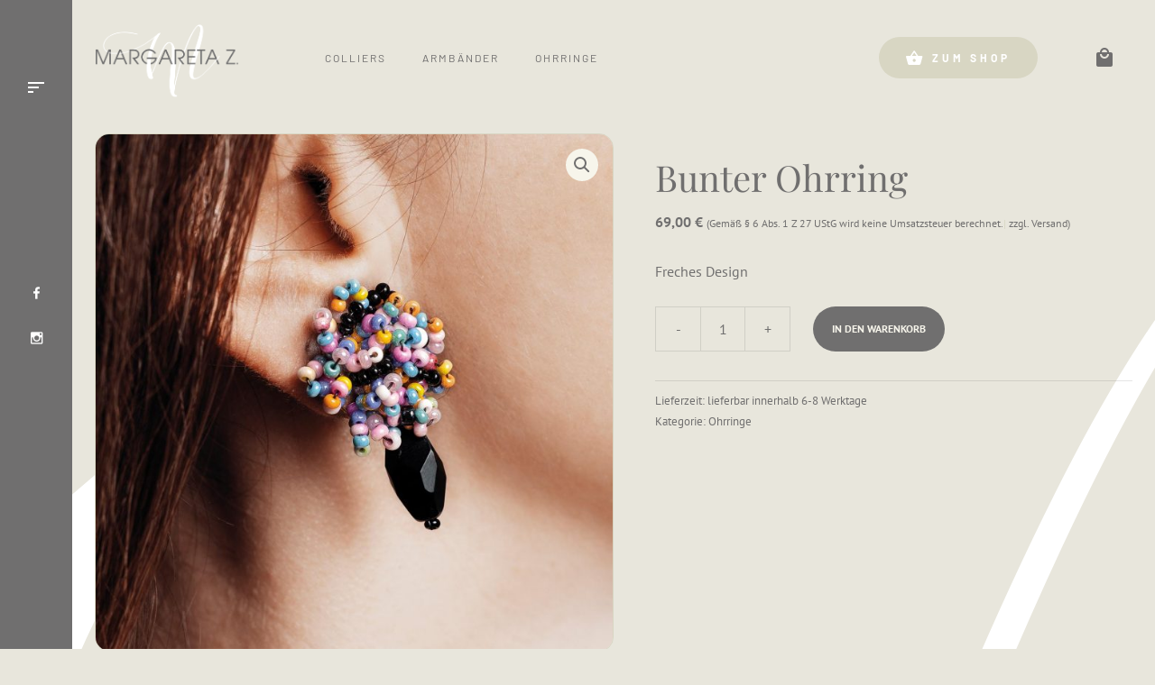

--- FILE ---
content_type: text/css
request_url: https://www.margaretaz.at/wp-content/uploads/fonts/32bc9648a736cf5cb0d01214bb7fe5c5/font.css?v=1752735740
body_size: 522
content:
/*
 * Font file created by Local Google Fonts 0.11
 * Created: Thu, 18 Aug 2022 21:30:07 +0000
 * Handle: generate-fonts
*/

@font-face {
	font-family: 'PT Sans';
	font-style: normal;
	font-weight: 400;
	font-display: fallback;
	src: url('pt-sans-v17-latin-regular.eot?v=1660858207');
	src: local(''),
		url('pt-sans-v17-latin-regular.eot?v=1660858207?#iefix') format('embedded-opentype'),
		url('pt-sans-v17-latin-regular.woff2?v=1660858207') format('woff2'),
		url('pt-sans-v17-latin-regular.woff?v=1660858207') format('woff'),
		url('pt-sans-v17-latin-regular.ttf?v=1660858207') format('truetype'),
		url('pt-sans-v17-latin-regular.svg?v=1660858207#PTSans') format('svg');
}

@font-face {
	font-family: 'PT Sans';
	font-style: italic;
	font-weight: 400;
	font-display: fallback;
	src: url('pt-sans-v17-latin-italic.eot?v=1660858207');
	src: local(''),
		url('pt-sans-v17-latin-italic.eot?v=1660858207?#iefix') format('embedded-opentype'),
		url('pt-sans-v17-latin-italic.woff2?v=1660858207') format('woff2'),
		url('pt-sans-v17-latin-italic.woff?v=1660858207') format('woff'),
		url('pt-sans-v17-latin-italic.ttf?v=1660858207') format('truetype'),
		url('pt-sans-v17-latin-italic.svg?v=1660858207#PTSans') format('svg');
}

@font-face {
	font-family: 'PT Sans';
	font-style: normal;
	font-weight: 700;
	font-display: fallback;
	src: url('pt-sans-v17-latin-700.eot?v=1660858207');
	src: local(''),
		url('pt-sans-v17-latin-700.eot?v=1660858207?#iefix') format('embedded-opentype'),
		url('pt-sans-v17-latin-700.woff2?v=1660858207') format('woff2'),
		url('pt-sans-v17-latin-700.woff?v=1660858207') format('woff'),
		url('pt-sans-v17-latin-700.ttf?v=1660858207') format('truetype'),
		url('pt-sans-v17-latin-700.svg?v=1660858207#PTSans') format('svg');
}

@font-face {
	font-family: 'PT Sans';
	font-style: italic;
	font-weight: 700;
	font-display: fallback;
	src: url('pt-sans-v17-latin-700italic.eot?v=1660858207');
	src: local(''),
		url('pt-sans-v17-latin-700italic.eot?v=1660858207?#iefix') format('embedded-opentype'),
		url('pt-sans-v17-latin-700italic.woff2?v=1660858207') format('woff2'),
		url('pt-sans-v17-latin-700italic.woff?v=1660858207') format('woff'),
		url('pt-sans-v17-latin-700italic.ttf?v=1660858207') format('truetype'),
		url('pt-sans-v17-latin-700italic.svg?v=1660858207#PTSans') format('svg');
}

@font-face {
	font-family: 'Barlow';
	font-style: normal;
	font-weight: 400;
	font-display: fallback;
	src: url('barlow-v12-latin-regular.eot?v=1660858207');
	src: local(''),
		url('barlow-v12-latin-regular.eot?v=1660858207?#iefix') format('embedded-opentype'),
		url('barlow-v12-latin-regular.woff2?v=1660858207') format('woff2'),
		url('barlow-v12-latin-regular.woff?v=1660858207') format('woff'),
		url('barlow-v12-latin-regular.ttf?v=1660858207') format('truetype'),
		url('barlow-v12-latin-regular.svg?v=1660858207#Barlow') format('svg');
}

@font-face {
	font-family: 'Barlow';
	font-style: normal;
	font-weight: 700;
	font-display: fallback;
	src: url('barlow-v12-latin-700.eot?v=1660858207');
	src: local(''),
		url('barlow-v12-latin-700.eot?v=1660858207?#iefix') format('embedded-opentype'),
		url('barlow-v12-latin-700.woff2?v=1660858207') format('woff2'),
		url('barlow-v12-latin-700.woff?v=1660858207') format('woff'),
		url('barlow-v12-latin-700.ttf?v=1660858207') format('truetype'),
		url('barlow-v12-latin-700.svg?v=1660858207#Barlow') format('svg');
}

@font-face {
	font-family: 'Playfair Display';
	font-style: normal;
	font-weight: 400;
	font-display: fallback;
	src: url('playfair-display-v30-latin-regular.eot?v=1660858207');
	src: local(''),
		url('playfair-display-v30-latin-regular.eot?v=1660858207?#iefix') format('embedded-opentype'),
		url('playfair-display-v30-latin-regular.woff2?v=1660858207') format('woff2'),
		url('playfair-display-v30-latin-regular.woff?v=1660858207') format('woff'),
		url('playfair-display-v30-latin-regular.ttf?v=1660858207') format('truetype'),
		url('playfair-display-v30-latin-regular.svg?v=1660858207#PlayfairDisplay') format('svg');
}

@font-face {
	font-family: 'Playfair Display';
	font-style: normal;
	font-weight: 700;
	font-display: fallback;
	src: url('playfair-display-v30-latin-700.eot?v=1660858207');
	src: local(''),
		url('playfair-display-v30-latin-700.eot?v=1660858207?#iefix') format('embedded-opentype'),
		url('playfair-display-v30-latin-700.woff2?v=1660858207') format('woff2'),
		url('playfair-display-v30-latin-700.woff?v=1660858207') format('woff'),
		url('playfair-display-v30-latin-700.ttf?v=1660858207') format('truetype'),
		url('playfair-display-v30-latin-700.svg?v=1660858207#PlayfairDisplay') format('svg');
}

@font-face {
	font-family: 'Playfair Display';
	font-style: normal;
	font-weight: 900;
	font-display: fallback;
	src: url('playfair-display-v30-latin-900.eot?v=1660858207');
	src: local(''),
		url('playfair-display-v30-latin-900.eot?v=1660858207?#iefix') format('embedded-opentype'),
		url('playfair-display-v30-latin-900.woff2?v=1660858207') format('woff2'),
		url('playfair-display-v30-latin-900.woff?v=1660858207') format('woff'),
		url('playfair-display-v30-latin-900.ttf?v=1660858207') format('truetype'),
		url('playfair-display-v30-latin-900.svg?v=1660858207#PlayfairDisplay') format('svg');
}

@font-face {
	font-family: 'Playfair Display';
	font-style: italic;
	font-weight: 400;
	font-display: fallback;
	src: url('playfair-display-v30-latin-italic.eot?v=1660858207');
	src: local(''),
		url('playfair-display-v30-latin-italic.eot?v=1660858207?#iefix') format('embedded-opentype'),
		url('playfair-display-v30-latin-italic.woff2?v=1660858207') format('woff2'),
		url('playfair-display-v30-latin-italic.woff?v=1660858207') format('woff'),
		url('playfair-display-v30-latin-italic.ttf?v=1660858207') format('truetype'),
		url('playfair-display-v30-latin-italic.svg?v=1660858207#PlayfairDisplay') format('svg');
}

@font-face {
	font-family: 'Playfair Display';
	font-style: italic;
	font-weight: 700;
	font-display: fallback;
	src: url('playfair-display-v30-latin-700italic.eot?v=1660858207');
	src: local(''),
		url('playfair-display-v30-latin-700italic.eot?v=1660858207?#iefix') format('embedded-opentype'),
		url('playfair-display-v30-latin-700italic.woff2?v=1660858207') format('woff2'),
		url('playfair-display-v30-latin-700italic.woff?v=1660858207') format('woff'),
		url('playfair-display-v30-latin-700italic.ttf?v=1660858207') format('truetype'),
		url('playfair-display-v30-latin-700italic.svg?v=1660858207#PlayfairDisplay') format('svg');
}

@font-face {
	font-family: 'Playfair Display';
	font-style: italic;
	font-weight: 900;
	font-display: fallback;
	src: url('playfair-display-v30-latin-900italic.eot?v=1660858207');
	src: local(''),
		url('playfair-display-v30-latin-900italic.eot?v=1660858207?#iefix') format('embedded-opentype'),
		url('playfair-display-v30-latin-900italic.woff2?v=1660858207') format('woff2'),
		url('playfair-display-v30-latin-900italic.woff?v=1660858207') format('woff'),
		url('playfair-display-v30-latin-900italic.ttf?v=1660858207') format('truetype'),
		url('playfair-display-v30-latin-900italic.svg?v=1660858207#PlayfairDisplay') format('svg');
}



--- FILE ---
content_type: text/css
request_url: https://www.margaretaz.at/wp-content/themes/generatepress_child/style.css?ver=1752735743
body_size: 4185
content:
/*
 Theme Name:   GeneratePress Child
 Theme URI:    https://generatepress.com
 Description:  Default GeneratePress child theme
 Author:       Tom Usborne
 Author URI:   https://tomusborne.com
 Template:     generatepress
 Version:      0.1
*/

/* General */
a {
  color: #706f6f;
}

p a {
  text-decoration: underline;
}

.featured-image img {
  border-radius: 16px;
}

header h1.entry-title {
  max-width: 920px;
  margin: 0 auto 1.2em;
}

body {
  padding: 0 25px;
  background-image: url(/wp-content/uploads/2020/11/margaretaz-bg-white-01.svg);
  background-attachment: scroll;
  background-size: cover;
  background-position: center 50px;
  background-repeat: no-repeat;
}

@media (max-width: 768px) {
  .hide-mobile {
    display:none;
  }
}

@media (min-width: 769px) {
  body {
    margin-left: 80px;
  }
}
  


/* Buttons */
.wp-block-button__link {
    padding: 15px 50px !important;
    letter-spacing: 3px;
}

.btn-secondary a.wp-block-button__link {
  color: #706f6f;
  background: #f7f5eb;
}

.btn-secondary a.wp-block-button__link:hover {
  color: #f7f5eb;
  background-color: #706f6f;
}

.wp-block-button.nav-shop-btn {
  margin-left: auto;
  margin-right: 45px;
}

.wp-block-button.nav-shop-btn .wp-block-button__link {
  padding: 10px 30px !important;
  font-family: "Barlow", sans-serif;
  font-weight: 700;
  letter-spacing: 4px;
  line-height: 26px;
  background-color: #d8d6c3;
  color: #fff;
}

.wp-block-button.nav-shop-btn .wp-block-button__link:hover {
  background-color: #706f6f;
  color: #fff;
}

body.dark_bg .wp-block-button.nav-shop-btn .wp-block-button__link:hover {
  background-color: #c4c2b1;
}

.wp-block-button.nav-shop-btn i {
  margin-right: 7px;
}

.nav-shop-btn i {
  font-size: 1.7em;
  display: inline;
  vertical-align: sub;
}

.wp-block-buttons.center {
  text-align: center;
}


/* home-hero */

#home-hero {
  background-image: url(/wp-content/uploads/2020/11/margaretaz-home-herbst-2020.jpg);
  border-radius: 16px;
  padding: 150px 50px;
  text-align: center;
  position: relative;
  overflow: hidden;
  background-size: cover;
}

#home-hero h1, #home-hero h4 {
  color: #fff;
}

#home-hero::before {
  position: absolute;
  top: 0;
  right: 0;
  bottom: 0;
  left: 0;
  content: '';
  background-color: rgba(59, 54, 39, 0.21);
  z-index: 1;
}

#home-hero .wp-block-group__inner-container {
  z-index: 2;
  position: relative;
}

#home-hero .wp-block-buttons {
justify-content: center;
}

@media (max-width: 768px) {
  #home-hero {
    padding: 35px 0px 10px;
  }
}


/* Blocks */
.mz-block-2col-basic div.wp-block-column:nth-child(2) {
    flex-basis:60%;
    border-left: 1px solid #d8d6c3;
    padding: 0 50px;
    margin-left: 50px;
}

.mz-block-2col-basic .wp-block-button {
    margin-bottom: 25px !important;
}

.wp-block-image img {
  border-radius: 12px;
}

.wp-block-image.size-large img {
  border-radius: 16px;
}

.wp-block-spacer {
  margin-bottom: 0 !important;
}

@media (max-width: 768px) {
  .mz-block-2col-basic .has-text-align-right {
    text-align: left;
  }

  .mz-block-2col-basic div.wp-block-column:nth-child(2) {
    flex-basis:60%;
    border-left: 1px solid #d8d6c3;
    padding: 0 15px;
    margin-left: 0px;
  }
}

/* WP Show Posts */
.wp-show-posts-single .wp-show-posts-image {
  border-radius: 12px;
  overflow: hidden;
}

.wp-show-posts-inner .wp-post-image {
  transition: transform .3s linear;
}

.wp-show-posts-inner:hover img {
  transform: scale(1.15);
}

.wp-show-posts-single h3 {
  font-family: "PT Sans", sans-serif;
  color: #706f6f;
}

.wp-show-posts-single {
  text-align: center;
}

.wp-show-posts-single h3 {
  font-size: 18px;
  font-weight: 700;
}

.wp-show-posts-terms.wp-show-posts-meta {
  text-transform: uppercase;
}

.wp-show-posts-single h3 a {
  color: #706f6f;
}

.wp-show-posts-single h3 {
  line-height: 30px;
  margin-bottom: 10px !important;
}

.wp-show-posts-image {
  margin-bottom: 25px;
}

.wp-show-posts-entry-header {
  margin: 0 0 10px;
}

.wpsp-read-more a, .wpsp-read-more a.wp-show-posts-read-more:visited {
  font-size: 12px;
  font-weight: 700;
  letter-spacing: 3px;
  line-height: 20px;
  text-transform: uppercase;
  border-radius: 50px;
  border: none;
  color: #f7f5eb;
  background-color: #706f6f;
  padding: 10px 20px;
  transition: 0.3s ease-in-out;
}

.wpsp-read-more a:hover {
  border: none;
  color: #706f6f !important;
background-color: #d8d6c3 !important;
}

/* Blog */
.separate-containers .comments-area, .separate-containers .inside-article, .separate-containers .page-header, .separate-containers .paging-navigation {
  padding: 0;
}

.post-image img {
  border-radius: 12px;
}

.max-width-md, .single-post #main .entry-header, .single-post #main footer.entry-meta {
  max-width: 40rem;
  margin: 0 auto;
}

p.max-width-md {
  margin: 0 auto 1.5em;
}

.single-post #main footer.entry-meta {
	margin: 1em auto 0;
}

.blocks-gallery-grid .blocks-gallery-item a {
  border-radius: 12px;
  overflow: hidden;
}

.generate-columns .inside-article {
  text-align: center;
}

.generate-columns.post .inside-article {
  text-align: center;
}

.post h2.entry-title {
  font-family: PT Sans, sans-serif;
}

.post .inside-article .post-image {
  margin-bottom: 15px !important;
}

.read-more.button {
  font-size: 12px;
  font-weight: 700;
  letter-spacing: 3px;
  line-height: 20px;
  text-transform: uppercase;
  border-radius: 50px;
  border: none;
  color: #f7f5eb;
  background-color: #706f6f;
  padding: 10px 20px;
  transition: 0.3s ease-in-out;
}

.post .entry-summary > p:nth-child(1) {
  display: none;
}

.single-post .cat-links a {
  font-size: 13px;
  letter-spacing: 2px;
  line-height: 18px;
  text-transform: uppercase;
}


/* Header */
.inside-header {
    padding: 20px 0px;
}

.nav-float-right #site-navigation {
 width:100%;
 padding-left: 75px;
}

.main-navigation a,
.menu-toggle {
 letter-spacing: 2px;
}

#primary-menu .menu-item a {
  position: relative;
}

#primary-menu .menu-item.current-menu-item a::after, #primary-menu .menu-item:hover a::after {
  content: '';
  display: inline-block;
  height: 1px;
  position: absolute;
  background-color: #d8d6c3;
  bottom: 15px;
  left: 0;
  margin: 0 20px;
  right: 0;
  border-radius: 1px;
  transition: 0.3s linear;
}

nav .menu-bar-item.slideout-toggle {
  display: none;
}

.gp-icon.shopping-cart {
  display: none;
}

.cart-contents.shopping-cart {
  font-size: 24px;
}

/* BG Dark */

body.dark_bg {
  background-color: #706f6f;
  color: #fff;
}

body.dark_bg #mz-sidebar-menu {
  background-color: #d8d6c3;
  color: #fff;
}

body.dark_bg #mz-sidebar-menu a {
  color: #fff
}

body.dark_bg .site-header {
  background-color: #706f6f;
}

body.dark_bg .main-navigation .main-nav ul li a, body.dark_bg .menu-toggle, body.dark_bg .main-navigation .menu-bar-items, body.dark_bg .mc4wp-form h3, body.dark_bg .mc4wp-form h5, body.dark_bg #rm-newsletter h3, body.dark_bg #rm-newsletter h5 {
  color: #f7f5eb;
}

body.dark_bg input[type="submit"] {
 color:#fff;
 background-color:#d8d6c3;
}


body.dark_bg h1, body.dark_bg h2, body.dark_bg h3, body.dark_bg h4, body.dark_bg h5 {
  color:#d8d6c3;
}

 body.dark_bg .footer-widgets, body.dark_bg .footer-widgets a, body.dark_bg .footer-widgets .widget-title {
  color: #f7f5eb !important;
}

body.dark_bg {
  background-image: url(/margaretaz/wp-content/uploads/2020/11/margaretaz-bg-darkgrey-01.svg);
}

body.dark_bg .site-info, body.dark_bg .site-info a {
  color: #f7f5eb;
}

/* Sidebar Menu */

#mz-sidebar-menu {
  position: fixed;
  left: 0;
  top: 0;
  bottom: 0;
  width: 80px;
  background-color: #706f6f;
}  

@media (max-width: 768px) {
  #mz-sidebar-menu {
    display: none;
  }
}

.mz-sidebar-menu-container {
  height: 50%;
  min-height: 400px;
  display: flex;
  justify-content: center;
  flex-flow: column;
}

.mz-sidebar-menu-toggle {
  margin-top: 75px;
  text-align: center;
}

.mz-sidebar-menu-toggle a {
  color: white;
  font-size: 24px;
}


.mz-sidebar-menu-socials {
  margin-top: auto;
  color: #fff;
  display: flex;
  flex-flow: column;
  text-align: center;
}

.mz-sidebar-menu-socials a {
  padding: 10px;
  font-size: 16px;
  color: inherit;
}

/* Off-Canvas Nav */
#generate-slideout-menu.main-navigation.offside {
  width: 450px;
  max-width: 100vw;
}

#generate-slideout-menu.offside--left.is-open, #generate-slideout-menu.offside-js--is-left .offside-sliding-element {
  transform: translate3d(450px,0,0);
  box-shadow: 0 30px 60px 0 rgba(0,0,0,0.09);
}

#generate-slideout-menu.offside, #generate-slideout-menu .offside--left {
  left: -450px;
}

.slideout-overlay {
  background: none !important;
}

#generate-slideout-menu  #media_image-4 img {
  width: 75px;
  border-radius: 50%;
}

#generate-slideout-menu  #media_image-3 img {
  width: 170px;
}

#generate-slideout-menu  #media_image-5 img {
  width: 125px;
}

#generate-slideout-menu.main-navigation .inside-navigation {
  justify-content: center;
  flex-flow: column nowrap;
}

#generate-slideout-menu  .off-canvas-menu-separator {
  width: 80%;
  height: 1px;
  background-color: #d8d6c3;
  width: 75%;
  margin: 0 auto;
}

#generate-slideout-menu  #custom_html-2 {
  width: 100%;
}

#generate-slideout-menu #media_image-4 {
  margin-bottom: 0;
}

#generate-slideout-menu  #media_image-3 {
  margin-bottom: 15px;
}

#generate-slideout-menu {
  text-align: center;
}

#generate-slideout-menu #menu-off-canvas a {
  font-weight: 600;
  padding: 10px;
}

#generate-slideout-menu.slideout-navigation button.slideout-exit {
  text-align: right;
}

.gp-icon.pro-close {
  font-size: 20px;
}

/* Footer */

.footer-widgets .widget-title {
  margin-bottom: 15px;
}

 
.footer-widget-4 {
    text-align: right;
}

.footer-widget-4 img {
    width: 100px;
}

footer .inside-site-info {
    justify-content: start;
}
  
footer .copyright-bar {
    margin: 0 !important;
}

#footer-widgets a {
  font-family: "Barlow", sans-serif;
  text-transform: uppercase;
  font-size: 12px;
  line-height: 12px;
  font-weight: 400;
}

#footer-widgets .widget ul li {
  margin-bottom: 0;
}


/* Newsletter */
#mc4wp-form-1, #rm-newsletter {
    max-width: 1170px;
    margin: 100px auto;
    text-align: center;
    padding: 50px 25px;
    border-radius: 16px;
    border: 1px solid #d8d6c3;
}
  
#mc4wp-form-1 input, #rm-newsletter input {
    border-radius: 50px;
    padding: 20px 60px;
    font-size: 15px;
}
  
#mc4wp-form-1 h3, #rm-newsletter h3 {
    margin-bottom: 50px;
}
  
#mc4wp-form-1 input[type="email"], #rm-newsletter input[type="email"] {
    width: 540px;
    max-width: 100%;
    margin-bottom: 10px;
    border: none;
    background-color: #f7f7f7;
    border: 1px solid #f7f7f7 !important;
}

#mc4wp-form-1 input[type="email"]:focus, #rm-newsletter input[type="email"]:focus {
  background-color: #f7f7f7;
  border-color: #706f6f !important;
  border: 1px solid #d8d6c3 !important;
}

.rm-form-container {
  margin: 0 auto;
}

/* label { */
.rm-form-container label {
  display: block;
}


/* Products */
.wc-columns-container .wgm-info.woocommerce_de_versandkosten, .wc-columns-container .wgm-info.woocommerce-de_price_taxrate {
  display: none;
}

.wc-columns-container .woocommerce-product-details__short-description {
  max-width: 360px;
  margin: 0 auto;
}

.inside-wc-product-image {
  border-radius: 16px;
  overflow: hidden;
  border: 1px solid #d8d6c3;
}

.woocommerce-loop-product__title {
  margin-top: 5px !important;
}

.woocommerce-product-details__short-description {
  margin-bottom: auto;
}

.woocommerce-LoopProduct-link.woocommerce-loop-product__link {
  margin-bottom: 0 !important;
}

.woocommerce-ordering select {
	border-radius: 7px;
	border-color:#d8d6c3 !important;
}

.woocommerce-ordering::after {
  top: 7px !important;
}

.woocommerce nav.woocommerce-pagination ul {
  border: none;
}

.woocommerce nav.woocommerce-pagination ul li {
  border-right: 0;
}

.woocommerce nav.woocommerce-pagination ul li a:focus, .woocommerce nav.woocommerce-pagination ul li a:hover, .woocommerce nav.woocommerce-pagination ul li span.current {
  background: #d8d6c3;
  color: #706f6f;
  border-radius: 2px;
}

@media (max-width: 768px) {
  .woocommerce .woocommerce-ordering {
    margin-bottom: 30px !important;
  }
}


/* Products Single */
.related.products .wgm-info.woocommerce-de_price_taxrate {
  display: none;
}

.related.products .wgm-info.woocommerce_de_versandkosten {
  display: none;
}

.related.products .wgm-info.shipping_de {
  display: none;
}

.woocommerce-product-gallery .flex-viewport, .product:not(.wc-has-gallery) .woocommerce-product-gallery.woocommerce-product-gallery--with-images {
  border-radius: 16px;
  overflow: hidden;
  border: 1px solid #d8d6c3;
}

.woocommerce div.product div.images .flex-control-thumbs li img {
  border-radius: 16px;
}

.woocommerce div.product div.images .woocommerce-product-gallery__trigger::before {
  border-color: #706f6f;
}

.woocommerce div.product div.images .woocommerce-product-gallery__trigger::after {
  background: #706f6f;
}

.woocommerce div.product div.images .woocommerce-product-gallery__trigger {
  background:#f7f5eb;
}

.single_add_to_cart_button.button.alt {
  border-radius: 29px;
}

.woocommerce div.product div.images .flex-control-thumbs li img {
  border-radius: 7px;
}
 

.woocommerce div.product form.cart div.quantity {
  margin-right: 25px;
}

.product_title.entry-title {
  font-size: 40px;
}

.woocommerce ul.products li.product .price, .woocommerce div.product p.price {
  color: inherit !important;
}

.woocommerce-tabs.wc-tabs-wrapper {
  background-color: #f7f7f7;
  margin-bottom: 100px;
}

.woocommerce-tabs.wc-tabs-wrapper {
  float: left;
  width: 100%;
  margin-top: 70px;
}

.woocommerce div.product .woocommerce-tabs .panel {
  margin: 0;
}

.woocommerce div.product .woocommerce-tabs ul.tabs li a::after {
  content: '';
  position: absolute;
  top: 0;
  bottom: 0;
  left: 0;
  right: 0;
}

.woocommerce div.product .woocommerce-tabs ul.tabs li {
  background-color: transparent !important;
  border: none;
  width: 50%;
  padding: 20px 20px 15px;
  position: relative;
}

.woocommerce div.product .woocommerce-tabs ul.tabs {
  border-bottom: 1px solid #d8d6c3;
}

.woocommerce div.product .woocommerce-tabs ul.tabs li.active {
  background: none;
  border-bottom: 4px solid #d8d6c3 !important;
}

.woocommerce div.product .woocommerce-tabs .panel {
  padding: 0 20px 25px;
}

.related.products h2 {
  font-size: 32px;
}

.woocommerce table.shop_attributes th {
  border: none;
  text-align: left;
}

.woocommerce table.shop_attributes, .woocommerce table.shop_attributes td, .woocommerce-product-attributes-item.woocommerce-product-attributes-item--attribute_pa_material {
  border: none;
}

.woocommerce table.shop_attributes tr:nth-child(2n) td, .woocommerce table.shop_attributes tr:nth-child(2n) th {
  background: none;
}


.wgm-info.woocommerce-de_price_taxrate {
  display: inline-block;
}

.wgm-info.woocommerce_de_versandkosten {
  display: inline-block;
}

.wgm-info.woocommerce_de_versandkosten::before {
  content: ' | ';
  color: #d8d6c3;
}

.wgm-info.woocommerce_de_versandkosten, .wgm-info.woocommerce-de_price_taxrate {
  font-size: 0.75em;
}

.woocommerce div.product p.price {
  display: inline-block;
  margin-right: 10px;
}

.wgm-info.woocommerce-de_price_taxrate::before {
  content: '(';
}

.wgm-info.woocommerce_de_versandkosten::after {
  content: ')';
}

.woocommerce div.product p.price {
  margin-right: 4px;
}

.woocommerce-product-details__short-description {
  margin-top: 25px;
}

.woocommerce div.product p.price, .woocommerce div.product span.price {
  margin-bottom: 0;
}

.product_title.entry-title {
  font-size: 40px;
  margin-top: 25px !important;
  margin-bottom: 10px;
}

.product_meta .wgm-info small {
  font-size: inherit;
}

.summary .product_meta {
  padding-top: 10px;
}

.woocommerce div.product .woocommerce-tabs ul.tabs {
  flex-direction:row !important;
}
 

@media (max-width: 768px) {
  #tab-title-description, #tab-title-additional_information {
    display: flex !important;
    align-items: center;
    justify-content: center;
    text-align: center;
  }
}

/* Mini Cart */

#wc-mini-cart .jde_hint a {
  display: inline;
  text-transform: none;
  letter-spacing: inherit;
  font-size: inherit;
  text-decoration: underline;
}

#wc-mini-cart .woocommerce-mini-cart__buttons.buttons {
  flex-flow: column nowrap;
}

#wc-mini-cart .woocommerce-mini-cart__buttons.buttons a {
  width: 100% !important;
}

#wc-mini-cart .button.wc-forward {
  margin-bottom: 15px !important;
}

#wc-mini-cart .button.checkout.wc-forward, #wc-mini-cart .woocommerce-mini-cart__buttons.buttons.wcppec-cart-widget-spb{
  display: none;
}

#wc-mini-cart .woocommerce-mini-cart__buttons.buttons a {
  border-radius: 2em;
  margin: 0 !important;
}

#wc-mini-cart a:not(.button), #wc-mini-cart a.remove, #wc-mini-cart {
  color: #706f6f;
}

#wc-mini-cart .woocommerce.widget_shopping_cart .cart_list li a.remove {
  border: none !important;
  background-color: #f7f5eb !important;
  padding-left: 1.76px !important;
}

#wc-mini-cart .wgm-info.woocommerce-de_price_taxrate {
  display: none;
}

/* Cart */

.woocommerce-cart-form span.product-tax {
  font-size: 0.8em;
  opacity: 0.6;
  display: block;
}

.woocommerce-cart .woocommerce, .woocommerce-checkout .woocommerce {
  border: 1px solid #d8d6c3;
  border-radius: 16px;
  overflow: hidden;
  background-color: #f7f5eb;
}

.wc-proceed-to-checkout {
  padding: 1em 20px !important;
}

.woocommerce-checkout .woocommerce {
  padding: 20px;
}

#order_review table, #payment ul {
  background-color: #fff;
}

.woocommerce #respond input#submit.disabled,
.woocommerce #respond input#submit:disabled,
.woocommerce #respond input#submit:disabled[disabled],
.woocommerce a.button.disabled,
.woocommerce a.button:disabled,
.woocommerce a.button:disabled[disabled],
.woocommerce button.button.disabled,
.woocommerce button.button:disabled,
.woocommerce button.button:disabled[disabled],
.woocommerce input.button.disabled,
.woocommerce input.button:disabled,
.woocommerce input.button:disabled[disabled] {
 padding:10px 20px !important;
 color: #fff !important;
}



/* Kontakt */

.mz-kontakt div.wp-block-column:nth-child(1) {
  padding-right: 10%;
  width: 50%;
  flex-grow: 0;
  flex-basis: 50%;
}

.mz-kontakt  div.wp-block-column:nth-child(2) .mz-kontakt-link a {
  font-size: 24px;
  font-weight: 700;
  color: #d8d6c3;
}

.mz-kontakt div.wp-block-column:nth-child(2) > h6 {
  margin-bottom: 5px;
}

body.page-id-21820 {
  background-position: center 0px;
}


/* Contact Form */

.d-flex {
  display: flex;
}

.wpcf7-form-control-wrap.your-name, .wpcf7-form-control-wrap.your-email {
  width: 50%;
}

.wpcf7-form-control-wrap.your-name {
  padding-right: 5px;
}

.wpcf7-form-control-wrap.your-email {
  padding-left: 5px;
}

.wpcf7-form .d-flex {
  margin-bottom: 20px;
}

.wpcf7-form-control.wpcf7-acceptance .wpcf7-list-item-label {
  font-size: 0.85em;
  line-height: 1 !important;
}

.wpcf7-form input[type="text"], .wpcf7-form input[type="email"], .wpcf7-form input[type="url"], .wpcf7-form input[type="password"], .wpcf7-form input[type="search"], .wpcf7-form input[type="tel"], .wpcf7-form input[type="number"], .wpcf7-form textarea, .wpcf7-form select {
  border-color: transparent;
}

.wpcf7-form input[type=submit] {
  margin-top: 15px;
 border-radius: 28px;
 box-shadow: none;
 cursor: pointer;
 display: inline-block;
 font-size: 12px;
 padding: 12px 24px;
 text-align: center;
 text-decoration: none;
 overflow-wrap: break-word;
 font-weight: 700;
 text-transform: uppercase;
}

/* Shortcode */

body.dark_bg a {
  color: #d8d6c3;
}

.mz-sc-socials {
  font-size: 32px;
}

.mz-sc-socials a {
  padding: 15px 40px 15px 0;
}

/* 404 */
.error404 #content {
  flex-flow: column;
  padding: 100px 0;
  text-align: center;
}

/* Shop - Archive */
h2.woocommerce-loop-category__title mark {
 display: none;
}

/* Cookie */

.dark_bg a._brlbs-btn-cookie-preference, .dark_bg a._brlbs-btn-cookie-preference:hover {
 background: #d8d6c3 !important;
 border-radius: 30px !important;
 color: #706f6f !important;
}



--- FILE ---
content_type: image/svg+xml
request_url: https://www.margaretaz.at/wp-content/uploads/2020/11/margaretaz-bg-white-01.svg
body_size: 1226
content:
<svg id="Layer_1" data-name="Layer 1" xmlns="http://www.w3.org/2000/svg" viewBox="0 0 1080 1920"><defs><style>.cls-1{fill:#fff;}</style></defs><path class="cls-1" d="M1393.7,1102.92q-43.14,47.91-89.85,94.52a1060.34,1060.34,0,0,1-92.24,82.57q-45.54,35.9-88.64,58.63t-76.67,22.73q-40.75,0-45.51-53.84t12-141.19q16.71-87.33,49.11-198.62T1129,739.18q34.69-117.21,63.49-228.53T1229.58,312q8.37-87.33-8.38-141.19T1146.93,117q-45.54,0-100.63,69.4T933.7,370.66q-57.5,114.87-117.39,266.82T706.1,953.36q-50.33,163.94-92.24,331.43t-63.49,315.88q2.36-76.61,12-186.66t18-229.72q8.37-119.64,10.78-238.1t-10.78-213q-13.2-94.5-47.91-153.15t-97-58.63q-55.14,0-105.42,73T229.33,776.28Q179,885.2,129.9,1008.4T28.08,1232.15q-12-55-21.56-123.25t0-149.56Q25.66,782.28,68.81,657.82t82.66-202.21Q191,377.88,213.76,343.14t6-34.7q-9.59,0-24,4.79c-4.79,0-8,.82-9.58,2.39a18.56,18.56,0,0,1-4.8,3.59c-1.61.82-3.22,2.8-4.79,6a69.66,69.66,0,0,0-18,13.16l-18,17.95Q30.46,452-103.69,537T-369.63,677q-62.26,26.37-136.56,51.46A963.41,963.41,0,0,1-661.92,766.7a937.62,937.62,0,0,1-164.11,12,509,509,0,0,1-159.33-27.52Q-1062,727.26-1086,657.82t16.77-146q16.8-35.89,69.48-89.74t165.31-87.34q105.46-33.5,236-29.92t281.51,39.49c4.79,3.21,8.8,1.6,12-4.79s1.61-9.57-4.79-9.57Q-479.81,286.9-611.61,288.1t-227.6,31.11q-95.81,30-156.92,80.17T-1086,507.06q-40.71,81.39-14.37,155.55,26.38,76.6,107.81,102.9a419.75,419.75,0,0,0,92.24,22.73,740.38,740.38,0,0,0,94.63,6,894.2,894.2,0,0,0,234.79-31.12q115-31.07,206.05-71.78,117.4-50.26,236-123.24A2525,2525,0,0,0,97.56,411.34Q52,480.78,14.91,578.86a1620.44,1620.44,0,0,0-62.3,205.79A1682.32,1682.32,0,0,0-83.32,1000q-10.79,107.7-4.8,193.84T-57,1332.66q25.15,52.65,70.67,52.64,23.93,0,32.35-8.37c5.58-5.57,8.39-13.17,8.39-22.73s-2-21.54-6-35.9-8.39-31.11-13.18-50.25q21.56-43.1,51.51-113.68t64.69-152q34.69-81.31,73.07-163.91T300,690.13q37.11-65.79,73.07-107.69t67.08-41.87q38.29,0,50.32,56.23T500.06,744q-2.42,91-14.38,205.8t-22.76,234.52Q452.14,1304,446.15,1417.61t4.8,201Q461.72,1706,494.07,1755t97,41.88q28.74,0,28.75-19.13c0-12.79-8-19.15-24-19.15q-26.39-7.18-38.33-47.87,14.37-155.58,55.1-331.43t94.64-349.38q53.9-173.49,115-333.83T939.69,414.93Q996,294.12,1043.91,222.29t74.27-71.79q43.13,2.42,45.51,56.24t-19.16,142.38q-21.55,88.56-58.69,201t-74.27,228.53q-37.19,116.1-67.08,226.14T909.74,1201q-4.83,86.14,21.57,137.6t100.62,49q35.94,0,80.26-25.12t92.24-63.42q47.89-38.25,98.23-87.34t98.22-99.32c6.35-6.75,12.74-13.7,19.12-20.62l-5.36-13.12C1407.64,1086.89,1400.65,1095,1393.7,1102.92Z"/></svg>